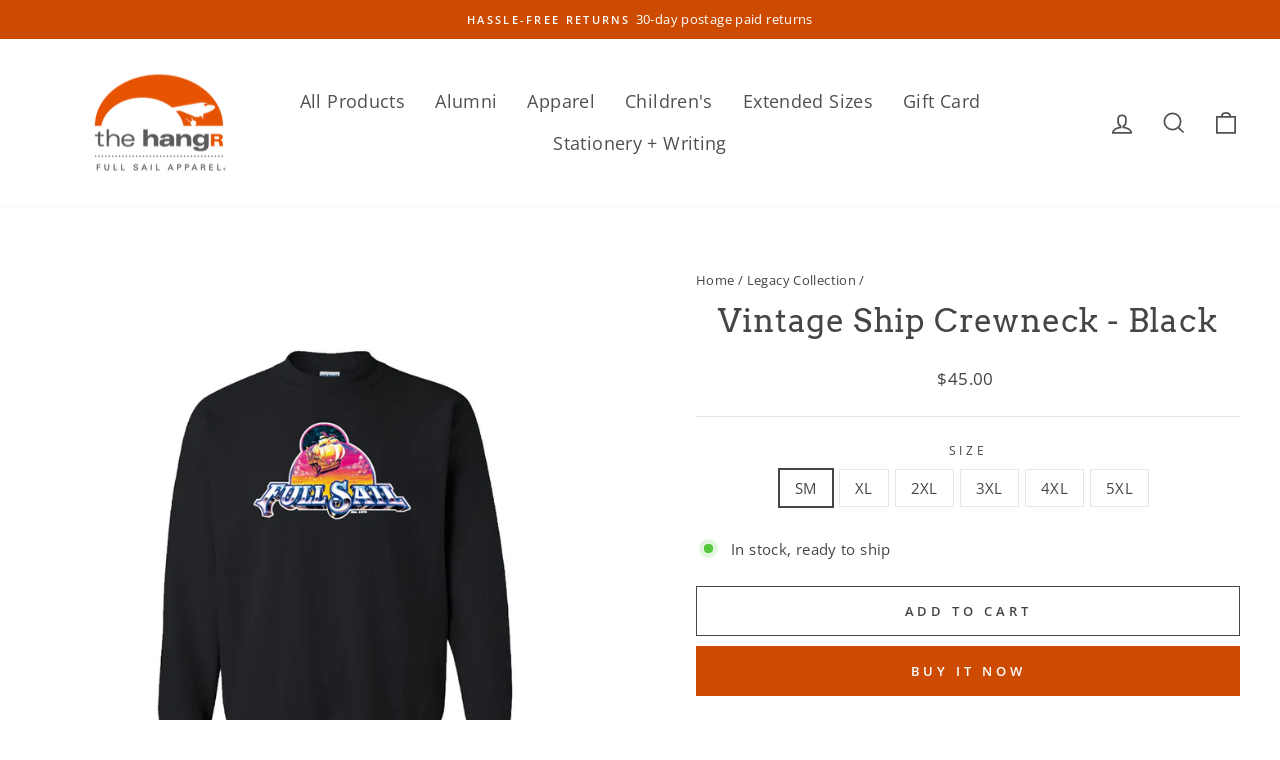

--- FILE ---
content_type: text/css
request_url: https://hangr.fullsail.edu/cdn/shop/t/16/assets/hangr.css?v=54478661987123045981747747758
body_size: 114
content:
.site-nav__link--underline:after{border-color:#cc4b00}@media (min-width: 700px){.hero__subtitle{width:50vw}}.skeletor-collection-grid-item__description img{display:none;visibility:hidden}.collection-item:not(.collection-item--below):after,.collection-item:not(.collection-item--below):hover:after{opacity:0}.skeletor-collection-grid-item{margin:0 10%;padding:20px 20px 30px;background-color:#fff;text-align:center}@media (min-width: 500px){.skeletor-collection-grid-item{position:absolute;left:0;bottom:0}}.skeletor-collection-grid-item__title{font-size:28px;text-align:center}.skeletor-collection-grid-item__description{margin-top:6px}.skeletor-collection-grid-item__description h3{font-family:Open Sans,sans-serif;font-size:18px;font-weight:400}.skeletor-collection-grid-item__description h3 strong{font-weight:400}.grid__item{text-align:center}.skeletor-collection-grid-item__button{position:relative;top:-52px;display:inline-block;padding:11px 20px;font-size:16px;color:#505050;text-align:center;border:solid 2px #505050;text-transform:uppercase}.newsletter-container{background-image:url(BG_newsletter.jpg);background-size:cover;background-position:left top}.newsletter-section__content{max-width:100%;margin-left:auto;margin-right:auto;padding:30px;background-color:#fff;text-align:left}@media (min-width: 700px){.newsletter-section__content{max-width:40%;margin-left:auto;margin-right:0}}.skeletor-newsletter-section__tiny-title{font-family:Open Sans,sans-serif;font-size:16px;margin:0;text-transform:uppercase}.skeletor-newsletter-section__title{font-family:Open Sans,sans-serif;font-size:36px}.skeletor-newsletter-section__body{font-size:16px}.newsletter__input-group{flex-flow:column nowrap;width:100%;max-width:initial}.newsletter__input-group>input{border:solid 2px #454545;margin-bottom:10px}.newsletter__input-group button{width:100%}.newsletter-section__content .social-sharing{display:none;visibility:hidden}.skeletor-section-header{display:flex;flex-flow:column nowrap;align-items:center;justify-content:center;position:relative;margin-bottom:32px}@media (min-width: 400px){.skeletor-section-header{flex-flow:row nowrap;justify-content:flex-start}}.skeletor-section-header__tile-image{display:none}@media (min-width: 400px){.skeletor-section-header__tile-image{display:block;width:100%;height:20px;background-image:url(slash-tile-gray.svg);background-repeat:repeat-x;background-position:left center;background-size:11px 20px;margin-right:30px}}.skeletor-section-header__title{margin-top:-2px;padding:0;background-color:#fff;font-family:Open Sans,sans-serif;font-size:36px;white-space:nowrap}@media (min-width: 400px){.skeletor-section-header__title{padding:0 30px 0 0}}.skeletor-section-header__button{width:100%;margin-left:auto;padding:10px 20px;color:#505050;background-color:#fff;border:solid 2px #505050;text-transform:uppercase;font-family:Open Sans,sans-serif;font-size:16px;text-align:center;white-space:nowrap}@media (min-width: 400px){.skeletor-section-header__title{width:auto;text-align:left}}.site-footer .grid__item{text-align:left}.footer__logo{text-align:center}@media (min-width: 700px){.footer__logo{text-align:left}}.skeletor-social-icons{margin-top:20px}.skeletor-social-icons a{height:auto!important}.skeletor-footer-copyright-icons{border-top:solid 1px #d6d6d6;padding-top:20px}.skeletor-footer-copyright-icons:after{display:block;clear:both;content:" "}.footer__small-text{float:left}.payment-icons{float:right;margin-top:0}.cart__image .image-wrap img:not([role=presentation]){position:static}
/*# sourceMappingURL=/cdn/shop/t/16/assets/hangr.css.map?v=54478661987123045981747747758 */
